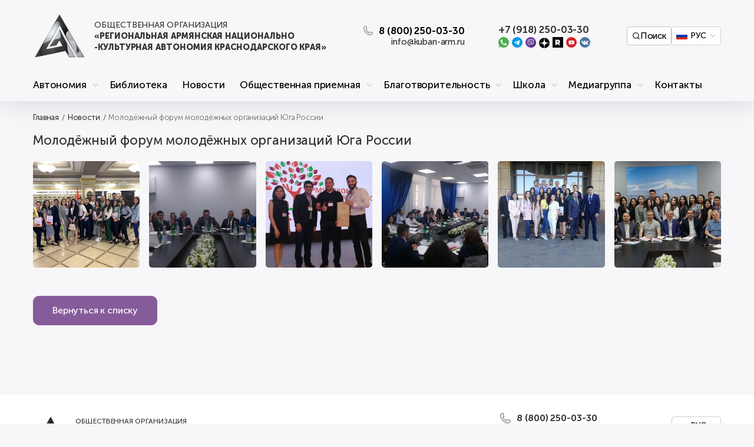

--- FILE ---
content_type: text/html; charset=UTF-8
request_url: https://kuban-arm.ru/smi/303/
body_size: 13980
content:
<!DOCTYPE html>
<html lang="ru">
<head>
	<meta charset="UTF-8">
	<title>Молодёжный форум молодёжных организаций Юга России — Армянская национально - культурная автономия Краснодарского края</title>
			<script type="text/javascript" data-skip-moving="true">(function(w, d, n) {var cl = "bx-core";var ht = d.documentElement;var htc = ht ? ht.className : undefined;if (htc === undefined || htc.indexOf(cl) !== -1){return;}var ua = n.userAgent;if (/(iPad;)|(iPhone;)/i.test(ua)){cl += " bx-ios";}else if (/Windows/i.test(ua)){cl += ' bx-win';}else if (/Macintosh/i.test(ua)){cl += " bx-mac";}else if (/Linux/i.test(ua) && !/Android/i.test(ua)){cl += " bx-linux";}else if (/Android/i.test(ua)){cl += " bx-android";}cl += (/(ipad|iphone|android|mobile|touch)/i.test(ua) ? " bx-touch" : " bx-no-touch");cl += w.devicePixelRatio && w.devicePixelRatio >= 2? " bx-retina": " bx-no-retina";var ieVersion = -1;if (/AppleWebKit/.test(ua)){cl += " bx-chrome";}else if (/Opera/.test(ua)){cl += " bx-opera";}else if (/Firefox/.test(ua)){cl += " bx-firefox";}ht.className = htc ? htc + " " + cl : cl;})(window, document, navigator);</script>


<link href="/bitrix/js/ui/design-tokens/dist/ui.design-tokens.min.css?170250051822911" type="text/css"  rel="stylesheet" />
<link href="/bitrix/js/ui/fonts/opensans/ui.font.opensans.min.css?16886546702320" type="text/css"  rel="stylesheet" />
<link href="/bitrix/js/main/popup/dist/main.popup.bundle.min.css?168865479226598" type="text/css"  rel="stylesheet" />
<link href="/bitrix/cache/css/s1/autonomy/template_b0e5b0004fa2b85a38d5be95669d16b5/template_b0e5b0004fa2b85a38d5be95669d16b5_v1.css?1766741680168054" type="text/css"  data-template-style="true" rel="stylesheet" />







<meta property="og:locale" content="ru_RU"/><meta property="og:type" content="article"/><meta property="og:image" content="https://kuban-arm.ru/local/templates/autonomy/images/site.jpg"/><meta property="og:url" content="https://kuban-arm.ru/smi/303/"/><meta property="og:site_name" content="Армянская национально - культурная автономия Краснодарского края"/>



<meta name="viewport" content="width=device-width, initial-scale=1, maximum-scale=1, user-scalable=0">

<link rel="apple-touch-icon" sizes="180x180" href="/apple-touch-icon.png">
<link rel="icon" type="image/png" sizes="32x32" href="/favicon-32x32.png">
<link rel="icon" type="image/png" sizes="16x16" href="/favicon-16x16.png">
<link rel="manifest" href="/site.webmanifest">

<meta name="mailru-domain" content="iqT8vGA6kCYNewzR" />

</head>
<body>
<div id="app">
	<div class="header">
		<div class="container">
			<div class="header__top">
                <button class="button button__menu dn l-db" data-open-menu="true">
                    <svg class="icon">
                        <use xlink:href="#menu"></use>
                    </svg>
                </button>
				<a href="/" class="logo" title="">
					<div class="logo-image">
						<video autoplay="true" loop muted playsinline poster="/local/templates/autonomy/images/logo-gray.jpg" src="/local/templates/autonomy/images/logo.mp4" type="video/mp4">
						</video>
						<img src="/local/templates/autonomy/images/logo-gray.png" alt="" />
					</div>
					<div class="logo__text">
                        <span>ОБЩЕСТВЕННАЯ ОРГАНИЗАЦИЯ</span> «РЕГИОНАЛЬНАЯ АРМЯНСКАЯ НАЦИОНАЛЬНО -КУЛЬТУРНАЯ АВТОНОМИЯ КРАСНОДАРСКОГО КРАЯ»					</div>
				</a>

				<div class="header-contacts">
					<button class="header__phone phone">
						<svg class="icon">
							<use xlink:href="#phone"></use>
						</svg>
						<span>8 (800) 250-03-30</span>
					</button>

					<div class="email">info@kuban-arm.ru</div>

                    
				</div>


				<div class="header-contacts">
					<div class="phone">+7 (918) 250-03-30</div>
					<div class="s-soc" style="margin-top: 5px">
                                                    <a href="https://api.whatsapp.com/send?phone=+79182500330" class="s-soc__item"><img src="/local/templates/autonomy/src/img/whatsapp.svg"/></a>
                                                    <a href="tg://resolve?domain=Kuban_arm" class="s-soc__item"><img src="/local/templates/autonomy/src/img/telegram.svg"/></a>
                                                    <a href="viber://chat?number=+79182500330" class="s-soc__item"><img src="/local/templates/autonomy/src/img/viber.svg"/></a>
                                                    <a href="https://zen.yandex.ru/id/60f801271570e10a652e2520" class="s-soc__item"><img src="/local/templates/autonomy/src/img/yzn.svg"/></a>
                                                    <a href="https://rutube.ru/channel/24101392/" class="s-soc__item"><img src="/local/templates/autonomy/src/img/rutube.svg"/></a>
                                                    <a href="https://www.youtube.com/channel/UCnl0ID0g4jLcNNGTb95iFCA" class="s-soc__item"><img src="/local/templates/autonomy/src/img/youtube.svg"/></a>
                                                    <a href="https://vk.com/kuban_arm" class="s-soc__item"><img src="/local/templates/autonomy/src/img/vk.svg"/></a>
                        					</div>
				</div>

                <div class="header-controlls">
                    <a href="/search" class="header-controlls-icon">
                        <svg ><use xlink:href="/local/templates/autonomy/local-spritemap.svg#search"></use></svg>
                        <span>Поиск</span>
                    </a>

                    <language class="language-container">
                        <div class="language language-dropdown" >
                            <div class="language-current">
                                <button class="language__btn language__link language__link-ru" >
                                    <img src="/local/templates/autonomy/dist/img/lang-ru.svg" >
                                    <span>ru</span>
                                </button>
                            </div>
                        </div>
                    </language>
                </div>



			</div>
			<ul class="header__nav l-dn">

				<li class="header__nav-li hide-on-l">
					<a href="/reception/" class="header__nav-a"
						title="Общественная приемная"
						>Общественная приемная</a>
				</li>
                                                            <li class="header__nav-li header__nav-has-child">
                            <a href="/autonomy/" class="header__nav-a " title="Автономия">Автономия</a>


                            <div class="header__nav-childs">
                                <ul>
                                                                        <li><a href="/autonomy/"
                                           class=""title="Об Автономии">Об Автономии</a></li>
                                                                        <li><a href="/autonomy/regions/"
                                           class=""title="Автономии региона">Автономии региона</a></li>
                                                                        <li><a href="/autonomy/documents/"
                                           class=""title="Документы">Документы</a></li>
                                                                        <li><a href="/reception/"
                                           class=""title="Общественная приемная">Общественная приемная</a></li>
                                                                        <li><a href="/dobrye-serdtsa/"
                                           class=""title="Добровольческий (волонтёрский) центр «Добрые сердца»">Добровольческий (волонтёрский) центр «Добрые сердца»</a></li>
                                                                        <li><a href="/armyanskaya-molodezh-kubani/"
                                           class=""title="Кубанский Союз Армянской Молодежи (КСАМ)">Кубанский Союз Армянской Молодежи (КСАМ)</a></li>
                                                                        <li><a href="/detskiy-sad/"
                                           class=""title="Детский клуб «Аревик»">Детский клуб «Аревик»</a></li>
                                                                    </ul>
                            </div>
                        </li>
                                                        
                        <li class="header__nav-li">
                            <a href="/library/" class="header__nav-a " title="Библиотека">Библиотека</a>
                        </li>

                                                        
                        <li class="header__nav-li">
                            <a href="/smi/" class="header__nav-a " title="Новости">Новости</a>
                        </li>

                                                                                <li class="header__nav-li header__nav-has-child">
                            <a href="/reception/" class="header__nav-a " title="Общественная приемная">Общественная приемная</a>


                            <div class="header__nav-childs">
                                <ul>
                                                                        <li><a href="/reception/"
                                           class=""title="Об Общественной приемной">Об Общественной приемной</a></li>
                                                                        <li><a href="/reception/pravovaya-pomoshch/"
                                           class=""title="Правовая помощь">Правовая помощь</a></li>
                                                                        <li><a href="/reception/pomoshch-migrantu/"
                                           class=""title="Помощь мигранту">Помощь мигранту</a></li>
                                                                        <li><a href="/reception/pomoshch-volonterov/"
                                           class=""title="Помощь добровольцев (волонтеров)">Помощь добровольцев (волонтеров)</a></li>
                                                                        <li><a href="/reception/job/"
                                           class=""title="Помощь в трудоустройстве">Помощь в трудоустройстве</a></li>
                                                                    </ul>
                            </div>
                        </li>
                                                                                <li class="header__nav-li header__nav-has-child">
                            <a href="/abo/" class="header__nav-a " title="Благотворительность">Благотворительность</a>


                            <div class="header__nav-childs">
                                <ul>
                                                                        <li><a href="/abo/"
                                           class=""title="Об Армянском Благотворительном Обществе">Об Армянском Благотворительном Обществе</a></li>
                                                                        <li><a href="/abo/otzyvy-blagodarnosti/"
                                           class=""title="Отзывы, благодарности">Отзывы, благодарности</a></li>
                                                                        <li><a href="/abo/rekvizit/"
                                           class=""title="Реквизиты для пожертвований">Реквизиты для пожертвований</a></li>
                                                                    </ul>
                            </div>
                        </li>
                                                                                <li class="header__nav-li header__nav-has-child">
                            <a href="/tumanyan/" class="header__nav-a " title="Школа">Школа</a>


                            <div class="header__nav-childs">
                                <ul>
                                                                        <li><a href="/tumanyan/"
                                           class=""title="О школе">О школе</a></li>
                                                                        <li><a href="/tumanyan/struktura-i-organy/"
                                           class=""title="Структура и органы управления образовательной организацией">Структура и органы управления образовательной организацией</a></li>
                                                                        <li><a href="/tumanyan/dokumenty/"
                                           class=""title="Документы">Документы</a></li>
                                                                        <li><a href="/tumanyan/obrazovanie/"
                                           class=""title="Образование">Образование</a></li>
                                                                        <li><a href="/tumanyan/pedagogicheskiy-sostav/"
                                           class=""title="Педагогический состав">Педагогический состав</a></li>
                                                                        <li><a href="/tumanyan/materialno-tekhnicheskoe-obespechenie-i-osnashchennost/"
                                           class=""title="Материально-техническое обеспечение и оснащенность">Материально-техническое обеспечение и оснащенность</a></li>
                                                                        <li><a href="/tumanyan/platnye-obrazovatelnye-uslugi/"
                                           class=""title="Платные образовательные услуги">Платные образовательные услуги</a></li>
                                                                        <li><a href="/tumanyan/finansovo-khozyaystvennaya-deyatelnost/"
                                           class=""title="Финансово-хозяйственная деятельность">Финансово-хозяйственная деятельность</a></li>
                                                                        <li><a href="/tumanyan/vakantnye-mesta-dlya-priema-perevoda/"
                                           class=""title="Вакантные места для приема (перевода)">Вакантные места для приема (перевода)</a></li>
                                                                        <li><a href="/tumanyan/gallery/"
                                           class=""title="Фотогалерея">Фотогалерея</a></li>
                                                                        <li><a href="/tumanyan/events/"
                                           class=""title="Новости и события">Новости и события</a></li>
                                                                    </ul>
                            </div>
                        </li>
                                                                                <li class="header__nav-li header__nav-has-child">
                            <a href="/kuban-arm/" class="header__nav-a " title="Медиагруппа">Медиагруппа</a>


                            <div class="header__nav-childs">
                                <ul>
                                                                        <li><a href="/kuban-arm/"
                                           class=""title="О медиагруппе">О медиагруппе</a></li>
                                                                        <li><a href="/kuban-arm/documents/"
                                           class=""title="Документы">Документы</a></li>
                                                                        <li><a href="/kuban-arm/intervyu/"
                                           class=""title="Интервью">Интервью</a></li>
                                                                        <li><a href="/kuban-arm/foto/"
                                           class=""title="Фотогалерея">Фотогалерея</a></li>
                                                                        <li><a href="/kuban-arm/smi-o-nas/"
                                           class=""title="СМИ о нас">СМИ о нас</a></li>
                                                                        <li><a href="/kuban-arm/sobytiya/"
                                           class=""title="События">События</a></li>
                                                                        <li><a href="/kuban-arm/proekty/"
                                           class=""title="Проекты">Проекты</a></li>
                                                                    </ul>
                            </div>
                        </li>
                                                        
                        <li class="header__nav-li">
                            <a href="/contacts/" class="header__nav-a " title="Контакты">Контакты</a>
                        </li>

                                    
			</ul>
		</div>
	</div>


    

    	<div class="sub-header__bg"></div>
    
	<main class="main">
		<div class="container">


                            <div class="breadcrumbs nowrap" >
			<a href="/" class="breadcrumbs__link" title="Главная" >Главная</a>
			<div class="breadcrumbs__sep"></div>
			
			<a href="/smi/" class="breadcrumbs__link" title="Новости" >Новости</a>
			<div class="breadcrumbs__sep"></div>
			<div class="breadcrumbs__item">Молодёжный форум молодёжных организаций Юга России</div></div>

                                    <h1 class="mgb1 ">Молодёжный форум молодёжных организаций Юга России</h1>
                
            
            
            								
            


 
<div class="news-detail mgb2 cf">
	

	
    <div class="photogallery grid-6 m-grid-4 s-grid-3 ">
                <div class="grid-item">
            <a href="/upload/iblock/256/f722f2be_bb4b_4e8e_9459_d8c79fa9de52.JPG" class="glightbox photogallery-item"><img src="/upload/resize_cache/iblock/256/500_500_2/f722f2be_bb4b_4e8e_9459_d8c79fa9de52.JPG" alt="Молодёжный форум молодёжных организаций Юга России" class="photogallery-item__image"></a>
        </div>
                <div class="grid-item">
            <a href="/upload/iblock/12f/0f7e5d36_d4e0_4a16_aec9_097111817012.JPG" class="glightbox photogallery-item"><img src="/upload/resize_cache/iblock/12f/500_500_2/0f7e5d36_d4e0_4a16_aec9_097111817012.JPG" alt="Молодёжный форум молодёжных организаций Юга России" class="photogallery-item__image"></a>
        </div>
                <div class="grid-item">
            <a href="/upload/iblock/611/dc83ace4_5b9b_40c8_b7af_a3e54f380ae5.JPG" class="glightbox photogallery-item"><img src="/upload/resize_cache/iblock/611/500_500_2/dc83ace4_5b9b_40c8_b7af_a3e54f380ae5.JPG" alt="Молодёжный форум молодёжных организаций Юга России" class="photogallery-item__image"></a>
        </div>
                <div class="grid-item">
            <a href="/upload/iblock/889/fca14abe_c2e6_455a_83a5_e2d4233e40bd.JPG" class="glightbox photogallery-item"><img src="/upload/resize_cache/iblock/889/500_500_2/fca14abe_c2e6_455a_83a5_e2d4233e40bd.JPG" alt="Молодёжный форум молодёжных организаций Юга России" class="photogallery-item__image"></a>
        </div>
                <div class="grid-item">
            <a href="/upload/iblock/fbb/fd4a0fc3_1fa5_4cd4_a50b_d72f66c75c85.JPG" class="glightbox photogallery-item"><img src="/upload/resize_cache/iblock/fbb/500_500_2/fd4a0fc3_1fa5_4cd4_a50b_d72f66c75c85.JPG" alt="Молодёжный форум молодёжных организаций Юга России" class="photogallery-item__image"></a>
        </div>
                <div class="grid-item">
            <a href="/upload/iblock/3b8/IMG_8504.JPG" class="glightbox photogallery-item"><img src="/upload/resize_cache/iblock/3b8/500_500_2/IMG_8504.JPG" alt="Молодёжный форум молодёжных организаций Юга России" class="photogallery-item__image"></a>
        </div>
            </div>
</div>

<div class="mgb2">
	<a href="/smi/" class="btn s-w100">Вернуться к списку</a>
</div>


    

    

    
</div>
</main>



<footer class="footer">
	<div class="container main-container">
		<div class="table w100 s-db s-w100">
			<div class="table-cell vl-top w70 s-db s-w100">
				<a href="/" class="logo">
					<div class="logo-image">
						<img src="/local/templates/autonomy/images/logo-gray.png" alt="" />
					</div>
					<div class="logo__text"><span>ОБЩЕСТВЕННАЯ ОРГАНИЗАЦИЯ</span> «РЕГИОНАЛЬНАЯ АРМЯНСКАЯ НАЦИОНАЛЬНО -КУЛЬТУРНАЯ АВТОНОМИЯ КРАСНОДАРСКОГО КРАЯ»</div>
				</a>

				<div class="footer-address">350912, г. Краснодар, ул. им.Евдокии Бершанской, 416/2</div>
				<div class="socials dn" style="display: none">
					<span>Мы в социальных сетях</span>
					<div class="s-soc">
						<a href="#" class="s-soc__item"><img src="/local/templates/autonomy/src/img/whatsapp.svg"/></a>
						<a href="#" class="s-soc__item"><img src="/local/templates/autonomy/src/img/telegram.svg"/></a>
						<a href="#" class="s-soc__item"><img src="/local/templates/autonomy/src/img/viber.svg"/></a>
						<a href="#" class="s-soc__item"><img src="/local/templates/autonomy/src/img/vk.svg"/></a>
						<a href="#" class="s-soc__item"><img src="/local/templates/autonomy/src/img/instagram.svg"/></a>
					</div>
				</div>
			</div>
			<div class="table-cell vl-top w30 s-db s-w100">
				<div class="table w100  s-db s-w100">
					<div class="table-cell w55  s-db s-w100">
						<div class="phone">
							<svg class="icon"><use xlink:href="#phone"></use></svg>
							<span>8 (800) 250-03-30</span>
						</div>

						<div class="email">info@kuban-arm.ru</div>
					</div>
					<div class="table-cell w45 al-right  s-db s-w100 s-al-center">
                        <language>
                            <div class="language">
                                                                    <a href="?lang=ru" class="language__link language__link-ru "></a>
                                                                    <a href="?lang=en" class="language__link language__link-en "></a>
                                                                    <a href="?lang=am" class="language__link language__link-am "></a>
                                                            </div>
                        </language>
					</div>
				</div>
				
			</div>
		</div>

<small style="    text-align: justify;">
	<div style="margin-bottom: 10px"><b>Media group Kuban Arm</b></div>
2026 © Сайт  является сетевым  изданием, зарегистрированным  Роскомнадзором -   рег. № Эл   № ФС77-83809 от 29 августа 2022 г.  в качестве средства массовой  информации -«Медиа группа Кубань Арм» (далее - СМИ). Учредитель СМИ - Общественная организация «Региональная армянская национально-культурная автономия Краснодарского края» (ОО «РА НКА КК», ИНН 2312288028).  Редакция СМИ – Отдел пресс службы ОО «РА НКА КК». Главный редактор СМИ - Чнаваян Н.А. Адрес редакции: 350911, Краснодарский край,     г. Краснодар, ул. им. Евдокии Бершанской (Пашковский жилой), д. 416/2,  тел. 8 (861) 299-67-41,  электронная почта: info@kuban-arm.ru.
<br>
Все права на любые материалы, опубликованные на сайте, защищены в соответствии с российским и международным законодательством об интеллектуальной собственности. Воспроизведение или распространение материалов сайта в любой форме может производиться только с письменного разрешения правообладателя. При согласованном использовании ссылка на сайт и источник заимствования обязательны.
</small>

	</div>
	<div class=" footer-line">
		<div class="container">

			<div class="footer-line-container">
				<div class="footer-line-container-left">
					

											Продолжая использовать наш сайт, вы подтверждаете ознакомление с <a href="/upload/uf/400/Polzovatelskoe-soglashenie.pdf" target="_blank" rel="nofollow">пользовательским соглашением</a> и <a href="/upload/uf/1e7/Politika-obrabotki-PD-2.pdf" target="_blank" rel="nofollow">политикой обработки персональных данных</a>
						<br> и предоставляете согласие на обработку соответствующих персональных данных.

									</div>
				<div class="footer-line-container-right">
					<img src="/local/templates/autonomy/images/age.svg"/>
				</div>
			</div>





		</div>
	</div>
</footer>
<left-nav></left-nav>
<y-map></y-map>
<feedback></feedback>
<popup name="callback" ref="callback">
	<div class="h3 al-center"><b>Заполните форму ниже,</b></div>
	<div class="h4 mgb1 al-center">
		и наш менеджер перезвонит <br />
		в течении <b>10 минут</b>
	</div>

	<span style="margin-bottom: 5px; display: block;">Введите ваш номер телефона</span>
	<v-form
			:params="{'popupsCode':'thanks', 'popupsClose':'kupon','showChannels':true,}"
			:fields="[{'type':'phone','title':'Номер телефона','placeholder':'Введите Ваш номер','required':true, 'description':'За каким номером закрепим скидку?'}, {'type':'button','text':'Оставьте заявку'}]"
			:hiddens="[{'title':'Контейнер','text':'Не уходите с пустыми руками'},{'type':'theme','title':'Тема письма','text':'Заказать звонок'}]"
	></v-form>
</popup>
</div>




<svg width="0" height="0" class="hidden">

	<symbol xmlns="http://www.w3.org/2000/svg" xmlns:xlink="http://www.w3.org/1999/xlink" version="1.1" xml:space="preserve" viewBox="0 0 256 256" id="book">
		<g transform="translate(1.4065934065934016 1.4065934065934016) scale(2.81 2.81)">
			<path d="M 89 30.872 h -5.723 V 16.685 c 0 -0.271 -0.11 -0.531 -0.305 -0.719 c -0.196 -0.188 -0.452 -0.294 -0.729 -0.28 c -4.328 0.149 -8.538 0.752 -12.554 1.749 V 6.489 c 0 -0.344 -0.177 -0.665 -0.469 -0.847 c -0.293 -0.184 -0.656 -0.203 -0.968 -0.053 c -8.89 4.309 -16.793 12.648 -23.51 24.775 C 34.734 21.111 22.995 16.165 9.821 15.685 c -0.279 -0.019 -0.535 0.091 -0.731 0.28 c -0.195 0.188 -0.306 0.448 -0.306 0.72 v 7.33 c -1.392 0.098 -2.803 0.225 -4.22 0.4 c -0.504 0.063 -0.882 0.493 -0.877 1.001 l 0.047 5.456 H 0 v 53.639 h 45 h 44 c 0.553 0 1 -0.447 1 -1 V 31.872 C 90 31.32 89.553 30.872 89 30.872 z M 81.277 17.728 v 49.546 c -12.104 0.599 -23.047 4.597 -32.62 11.893 c 6.014 -9.756 12.883 -16.554 20.469 -20.23 c 0.345 -0.167 0.563 -0.517 0.563 -0.899 v -38.55 C 73.393 18.533 77.278 17.932 81.277 17.728 z M 67.689 8.127 v 49.291 C 59.575 61.524 52.293 69.006 46 79.693 V 32.215 C 52.254 20.646 59.544 12.552 67.689 8.127 z M 44 32.39 v 48.732 c -0.102 -0.058 -0.206 -0.112 -0.309 -0.17 c -9.529 -8.42 -20.581 -13.019 -32.907 -13.675 V 24.922 c 0 -0.013 0.006 -0.024 0.005 -0.038 c 0 -0.007 -0.005 -0.013 -0.005 -0.02 v -7.133 C 23.312 18.424 34.48 23.352 44 32.39 z M 8.784 26.017 v 42.216 c 0 0.538 0.426 0.979 0.963 0.999 c 9.224 0.336 17.72 2.954 25.382 7.782 c -8.824 -3.185 -18.537 -4.216 -29.023 -3.063 L 5.694 26.296 C 6.732 26.179 7.763 26.091 8.784 26.017 z M 2 32.872 h 1.751 l 0.366 42.211 c 0.002 0.285 0.126 0.556 0.341 0.743 c 0.214 0.188 0.501 0.273 0.782 0.24 c 13.865 -1.716 26.332 0.461 37.135 6.444 H 2 V 32.872 z M 88 82.511 H 47.668 c 10 -8.366 21.642 -12.831 34.643 -13.278 c 0.539 -0.019 0.966 -0.46 0.966 -0.999 V 32.872 H 88 V 82.511 z" transform=" matrix(1 0 0 1 0 0) " stroke-linecap="round"></path>
		</g>
  </symbol>
	<symbol xmlns="http://www.w3.org/2000/svg" viewBox="0 0 367.805 367.805" id="check">
		<path d="M183.903.001c101.566 0 183.902 82.336 183.902 183.902s-82.336 183.902-183.902 183.902S.001 285.469.001 183.903C-.288 82.625 81.579.29 182.856.001h1.047z" fill="#3bb54a"></path>
		<path fill="#fff" d="M285.78 133.225L155.168 263.837l-73.143-72.62 29.78-29.257 43.363 42.841 100.833-100.833z"></path>
	</symbol>
    <symbol xmlns="http://www.w3.org/2000/svg" viewBox="0 0 512 512" id="brief">
        <path d="M350.69 496.97H66.12V126.25a7.515 7.515 0 10-15.03 0v373.23c0 6.907 5.619 12.525 12.525 12.525h287.07a7.516 7.516 0 000-15.03zM458.78 67.951L394.904 2.276A7.515 7.515 0 00389.517 0h-325.9c-6.906 0-12.524 5.62-12.525 12.526v58.613a7.515 7.515 0 1015.03 0V15.031h320.22l59.536 61.212v420.73h-42.59a7.515 7.515 0 100 15.03h45.094c6.907 0 12.525-5.618 12.525-12.524V73.189a7.511 7.511 0 00-2.128-5.239z"></path>
        <path d="M458.78 67.951L394.904 2.276a7.515 7.515 0 00-12.901 5.24V73.19a7.515 7.515 0 007.515 7.515h63.876a7.514 7.514 0 005.386-12.754zm-61.747-2.276V26.019l38.569 39.656h-38.569zM290.78 39.899H109.71c-6.907 0-12.525 5.619-12.525 12.525v41.533c0 6.907 5.619 12.525 12.525 12.525h181.07c6.906 0 12.525-5.619 12.525-12.524V52.423c0-6.907-5.619-12.524-12.525-12.524zm-2.505 51.552h-176.06V54.928h176.06v36.523zM172.25 145.81a7.516 7.516 0 00-10.53 1.436l-33.203 43.688-9.972-8.726a7.515 7.515 0 00-9.897 11.311l16.031 14.027a7.52 7.52 0 005.707 1.822 7.517 7.517 0 005.225-2.93l38.075-50.098a7.515 7.515 0 00-1.436-10.53zm226.16-1.53H209.14a7.515 7.515 0 100 15.03h189.27a7.515 7.515 0 100-15.03zm-66.39 25.05H209.14a7.515 7.515 0 100 15.03h122.88a7.515 7.515 0 100-15.03zm28.06 25.05H209.14a7.515 7.515 0 100 15.03h150.94a7.515 7.515 0 100-15.03zm-187.83 53.63a7.516 7.516 0 00-10.53 1.436l-33.203 43.688-9.972-8.726a7.515 7.515 0 00-9.897 11.311l16.031 14.027a7.52 7.52 0 005.707 1.822 7.517 7.517 0 005.225-2.93l38.075-50.098a7.516 7.516 0 00-1.436-10.53zm226.16-1.53H209.14a7.515 7.515 0 100 15.03h189.27a7.515 7.515 0 100-15.03zm-66.39 25.05H209.14a7.515 7.515 0 100 15.03h122.88a7.515 7.515 0 100-15.03zm28.06 25.05H209.14a7.515 7.515 0 100 15.03h150.94a7.515 7.515 0 100-15.03zm38.33 52.1H209.14a7.515 7.515 0 100 15.03h189.27a7.516 7.516 0 000-15.03zm-66.39 25.05H209.14a7.515 7.515 0 100 15.03h122.88a7.515 7.515 0 100-15.03zm28.06 25.05H209.14a7.515 7.515 0 100 15.03h150.94a7.515 7.515 0 100-15.03zm-201.4-50.1h-40.079c-6.907 0-12.525 5.619-12.525 12.525v40.078c0 6.907 5.619 12.525 12.525 12.525h40.079c6.907 0 12.525-5.618 12.525-12.524v-40.079c0-6.907-5.619-12.525-12.525-12.525zm-2.504 50.099h-35.069V363.71h35.069v35.069z"></path>
    </symbol>
    <symbol xmlns="http://www.w3.org/2000/svg" viewBox="0 0 496 496" id="vacancy">
        <path d="M328 0c-92.633 0-168 75.359-168 168 0 37.672 12.617 72.367 33.641 100.43l-28.953 28.949L152 284.691 12.27 424.411c-7.914 7.93-12.273 18.457-12.273 29.648 0 23.129 18.816 41.945 41.938 41.945 11.207 0 21.742-4.36 29.656-12.289l139.72-139.71-12.688-12.688 28.949-28.953c28.059 21.023 62.754 33.641 100.43 33.641 92.633 0 168-75.359 168-168s-75.367-168-168-168zM60.27 472.41c-4.89 4.898-11.402 7.594-18.336 7.594-14.305 0-25.938-11.641-25.938-25.945 0-6.926 2.695-13.438 7.594-18.344L152 307.315l36.688 36.688zM187.31 320l-11.312-11.312 27.871-27.879a170.04 170.04 0 0011.32 11.32zM328 320c-83.816 0-152-68.184-152-152S244.184 16 328 16s152 68.184 152 152-68.184 152-152 152z"></path>
        <path d="M277.02 161.67c-17.086 4.879-29.016 20.695-29.016 38.465v39.863h160v-39.863c0-17.77-11.93-33.586-29.016-38.465l-26.984-7.703v-2.129c9.969-7.512 16-19.328 16-31.832V105.67c0-21.504-16.008-39.727-36.441-41.504-11.238-.992-22.352 2.8-30.582 10.352-8.25 7.55-12.977 18.305-12.977 29.48v16c0 12.504 6.031 24.328 16 31.832v2.129zm39.008-21.023c-7.527-4.383-12.023-12.105-12.023-20.648v-16c0-6.703 2.832-13.16 7.793-17.695 5.008-4.594 11.559-6.77 18.383-6.207 12.238 1.063 21.824 12.285 21.824 25.566v14.336c0 8.543-4.496 16.266-12.023 20.648l-3.977 2.313v23.07l38.594 11.023c10.246 2.937 17.406 12.426 17.406 23.082v23.863h-128v-23.863c0-10.664 7.16-20.152 17.406-23.082l38.594-11.023v-23.07zM48 456a8 8 0 11-16 0 8 8 0 0116 0z"></path>
        <path d="M429.82 78.07l-11.984 10.602c41.895 47.375 39.711 119.5-4.984 164.18-44.688 44.695-116.79 46.879-164.18 4.984l-10.59 11.984c25.734 22.758 57.902 34.04 90.016 34.04 34.879 0 69.695-13.32 96.07-39.696 50.656-50.648 53.137-132.39 5.648-186.09zm-186.67 5.082c44.695-44.688 116.8-46.879 164.18-4.984l10.594-11.984c-53.691-47.48-135.43-45-186.09 5.656-50.664 50.656-53.152 132.39-5.656 186.1l11.984-10.602c-41.895-47.383-39.703-119.5 4.992-164.18zM112 0h16v16h-16zm0 32h16v16h-16zm16-16h16v16h-16zm-32 0h16v16H96zm-80 96h16v16H16zm0 32h16v16H16zm16-16h16v16H32zm-32 0h16v16H0zm104 96h16v16h-16zm0 32h16v16h-16zm16-16h16v16h-16zm-32 0h16v16H88zm376 128h16v16h-16zm0 32h16v16h-16zm16-16h16v16h-16zm-32 0h16v16h-16zm-128 64h16v16h-16zm0 32h16v16h-16zm16-16h16v16h-16zm-32 0h16v16h-16zm-64-120h16v16h-16zm0 32h16v16h-16zm16-16h16v16h-16zm-32 0h16v16h-16z"></path>
    </symbol>
    <symbol xmlns="http://www.w3.org/2000/svg" viewBox="0 0 409.6 409.6" id="menu">
        <path d="M392.533 17.067H17.067C7.641 17.067 0 24.708 0 34.133S7.641 51.2 17.067 51.2h375.467c9.426 0 17.067-7.641 17.067-17.067s-7.642-17.066-17.068-17.066zm0 170.666H17.067C7.641 187.733 0 195.374 0 204.8s7.641 17.067 17.067 17.067h375.467c9.426 0 17.067-7.641 17.067-17.067s-7.642-17.067-17.068-17.067zm0 170.667H17.067C7.641 358.4 0 366.041 0 375.467s7.641 17.067 17.067 17.067h375.467c9.426 0 17.067-7.641 17.067-17.067s-7.642-17.067-17.068-17.067z"></path>
    </symbol>
	<symbol viewBox="0 0 20 20" fill="none" xmlns="http://www.w3.org/2000/svg" id="phone">
		<path
				d="M15.37 20a15.374 15.374 0 0 1-10.863-4.517A15.435 15.435 0 0 1 0 4.6c0-1.22.484-2.39 1.345-3.253A4.586 4.586 0 0 1 4.59 0c.258-.002.515.022.768.07.245.036.486.097.719.18a.998.998 0 0 1 .649.75l1.367 6a1.002 1.002 0 0 1-.26.92c-.13.14-.14.15-1.367.79a9.9 9.9 0 0 0 4.86 4.89c.649-1.24.659-1.25.799-1.38a.998.998 0 0 1 .918-.26l5.988 1.37a.998.998 0 0 1 .718.65 4.347 4.347 0 0 1 .25 1.49 4.604 4.604 0 0 1-1.383 3.222A4.586 4.586 0 0 1 15.369 20zM4.59 2a2.602 2.602 0 0 0-1.831.765A2.613 2.613 0 0 0 1.996 4.6a13.423 13.423 0 0 0 3.92 9.472A13.37 13.37 0 0 0 15.369 18a2.603 2.603 0 0 0 1.832-.765c.486-.487.76-1.146.763-1.835v-.33L13.334 14l-.29.55c-.45.87-.779 1.5-1.617 1.16a11.824 11.824 0 0 1-4.394-2.795A11.853 11.853 0 0 1 4.26 8.5c-.359-.78.32-1.14 1.178-1.59l.549-.27L4.92 2h-.33z"
				fill="#A0A0A4"
		></path>
	</symbol>
</svg>


<!-- Yandex.Metrika counter -->
<noscript><div><img src="https://mc.yandex.ru/watch/67892128" style="position:absolute; left:-9999px;" alt="" /></div></noscript>
<!-- /Yandex.Metrika counter -->

<script>window.JSVars = {'sessid':'9fa8df6ea5602e1e77161033a47605dc','isCanBooking':false,'isAuthorized':false,'location':'/smi/303/','salt':'bgwvlcfajdixyn80n492','lang':[{'NAME':'ru','TITLE':'РУС','SELECTED':true,'URL':'?lang=ru'},{'NAME':'en','TITLE':'ENG','SELECTED':false,'URL':'?lang=en'},{'NAME':'am','TITLE':'ՀԱՅ','SELECTED':false,'URL':'?lang=am'}],'currentLang':'RU','mapData':{'1':{'ID':'1','NAME':'Автономия Краснодарского Края','ADDRESS':'350912, г. Краснодар, ул. им.Евдокии Бершанской, 416/2','COORDS':['45.033624856616','39.127883659896']},'19':{'ID':'19','NAME':'Общественная приемная Автономии','ADDRESS':'350078, г. Краснодар, ул. Тургенева 165 (территория Армянской Апостольской Церкви)','COORDS':['45.06472658768','38.959027663194']},'9':{'ID':'9','NAME':'Армянское Благотворительное Общество','ADDRESS':'350912, г. Краснодар, ул. им.Евдокии Бершанской, 416/2','COORDS':['45.03352458637','39.128017235662']},'10':{'ID':'10','NAME':'Армянский культурно-просветительский центр им. Ованеса Туманяна','ADDRESS':'350912, г. Краснодар, ул. им.Евдокии Бершанской, 416/2','COORDS':['45.033624856616','39.127883659896']},'1884':{'ID':'1884','NAME':'Медиа-группа Kuban Arm','ADDRESS':'350912, г. Краснодар, ул. им.Евдокии Бершанской, 416/2','COORDS':['45.033624856616','39.127883659896']},'11':{'ID':'11','NAME':'Кинокомпания «HAYK»','ADDRESS':'г. Краснодар, улица Ставропольская 223, литер А1, офис 2/3','COORDS':['45.013921453732','39.055754167267']},'415':{'ID':'415','NAME':'Добровольческий (волонтёрский) центр «Добрые сердца»','ADDRESS':'350912, г. Краснодар, ул. им.Евдокии Бершанской, 416/2','COORDS':['45.033624856616','39.127883659896']},'417':{'ID':'417','NAME':'Кубанский союз армянской молодежи (КСАМ)','ADDRESS':'350912, г. Краснодар, ул. им.Евдокии Бершанской, 416/2','COORDS':['45.033624856616','39.127883659896']},'496':{'ID':'496','NAME':'Армянский сектор Всесвятского кладбища','ADDRESS':'350912, г. Краснодар, ул. им.Евдокии Бершанской, 416/2','COORDS':['45.033624856616','39.127883659896']},'2895':{'ID':'2895','NAME':'Детский клуб «Аревик»','ADDRESS':'350912, г. Краснодар, ул. им.Евдокии Бершанской, 416/2','COORDS':['45.033596448727','39.127930442293']}},'formLangs':{'FORM_ASSEPT':'Выражаю согласие на обработку моих персональных данных. С пользовательским соглашением и политикой обработки персональных данных, ознакомлен (а).','NAS_P_DESCR':'Укажите муниципальное образование(населенный пункт) Краснодарского края из котрого Вы обращаетесь','FORM_TEXT':'Заполните форму, мы свяжемся с Вами и обсудим все детали и ответим на все вопросы','FORM_SENDED_TEXT':'Данные переданы в соотвествующий отдел, мы свяжемся с Вами в ближайшее время','PHONE_NUMBER_DESCR':'Пожалуйста, укажите корректно, иначе не сможем с Вами связаться','EMAIL_F_DESCR':'Если сообщение не пришло, проверьте в папке Спам','FIO_DESCR':'Как мы можем к Вам обращаться?','SEND_EMAIL':'Отправить сообщение','FORM_SENDED_TITLE':'Ваша заявка принята','NAS_P':'Населенный пункт','PHONE_NUMBER':'Номер телефона','EMAIL_F':'Контактный email','TEXT_QUESTION':'Текст вопроса','WRITE_US':'Написать нам','FIO':'ФИО'}};</script>
<script  src="/bitrix/cache/js/s1/autonomy/template_fa8282e648e0b38374f20e4310e8c1c6/template_fa8282e648e0b38374f20e4310e8c1c6_v1.js?17585282791448469"></script>
<script type="text/javascript">var _ba = _ba || []; _ba.push(["aid", "76fafe2224ff7a5f817efa74c1ab5ce4"]); _ba.push(["host", "kuban-arm.ru"]); (function() {var ba = document.createElement("script"); ba.type = "text/javascript"; ba.async = true;ba.src = (document.location.protocol == "https:" ? "https://" : "http://") + "bitrix.info/ba.js";var s = document.getElementsByTagName("script")[0];s.parentNode.insertBefore(ba, s);})();</script>


<script>if(!window.BX)window.BX={};if(!window.BX.message)window.BX.message=function(mess){if(typeof mess==='object'){for(let i in mess) {BX.message[i]=mess[i];} return true;}};</script>
<script>(window.BX||top.BX).message({'JS_CORE_LOADING':'Загрузка...','JS_CORE_NO_DATA':'- Нет данных -','JS_CORE_WINDOW_CLOSE':'Закрыть','JS_CORE_WINDOW_EXPAND':'Развернуть','JS_CORE_WINDOW_NARROW':'Свернуть в окно','JS_CORE_WINDOW_SAVE':'Сохранить','JS_CORE_WINDOW_CANCEL':'Отменить','JS_CORE_WINDOW_CONTINUE':'Продолжить','JS_CORE_H':'ч','JS_CORE_M':'м','JS_CORE_S':'с','JSADM_AI_HIDE_EXTRA':'Скрыть лишние','JSADM_AI_ALL_NOTIF':'Показать все','JSADM_AUTH_REQ':'Требуется авторизация!','JS_CORE_WINDOW_AUTH':'Войти','JS_CORE_IMAGE_FULL':'Полный размер'});</script><script src="/bitrix/js/main/core/core.min.js?1705997161223197"></script><script>BX.Runtime.registerExtension({'name':'main.core','namespace':'BX','loaded':true});</script>
<script>BX.setJSList(['/bitrix/js/main/core/core_ajax.js','/bitrix/js/main/core/core_promise.js','/bitrix/js/main/polyfill/promise/js/promise.js','/bitrix/js/main/loadext/loadext.js','/bitrix/js/main/loadext/extension.js','/bitrix/js/main/polyfill/promise/js/promise.js','/bitrix/js/main/polyfill/find/js/find.js','/bitrix/js/main/polyfill/includes/js/includes.js','/bitrix/js/main/polyfill/matches/js/matches.js','/bitrix/js/ui/polyfill/closest/js/closest.js','/bitrix/js/main/polyfill/fill/main.polyfill.fill.js','/bitrix/js/main/polyfill/find/js/find.js','/bitrix/js/main/polyfill/matches/js/matches.js','/bitrix/js/main/polyfill/core/dist/polyfill.bundle.js','/bitrix/js/main/core/core.js','/bitrix/js/main/polyfill/intersectionobserver/js/intersectionobserver.js','/bitrix/js/main/lazyload/dist/lazyload.bundle.js','/bitrix/js/main/polyfill/core/dist/polyfill.bundle.js','/bitrix/js/main/parambag/dist/parambag.bundle.js']);
</script>
<script>BX.Runtime.registerExtension({'name':'ui.design-tokens','namespace':'window','loaded':true});</script>
<script>BX.Runtime.registerExtension({'name':'ui.fonts.opensans','namespace':'window','loaded':true});</script>
<script>BX.Runtime.registerExtension({'name':'main.popup','namespace':'BX.Main','loaded':true});</script>
<script>BX.Runtime.registerExtension({'name':'popup','namespace':'window','loaded':true});</script>
<script>(window.BX||top.BX).message({'LANGUAGE_ID':'ru','FORMAT_DATE':'DD.MM.YYYY','FORMAT_DATETIME':'DD.MM.YYYY HH:MI:SS','COOKIE_PREFIX':'BITRIX_SM','SERVER_TZ_OFFSET':'10800','UTF_MODE':'Y','SITE_ID':'s1','SITE_DIR':'/','USER_ID':'','SERVER_TIME':'1768686740','USER_TZ_OFFSET':'0','USER_TZ_AUTO':'Y','bitrix_sessid':'9fa8df6ea5602e1e77161033a47605dc'});</script><script src="/bitrix/js/main/popup/dist/main.popup.bundle.min.js?170599715965824"></script>
<script>BX.setJSList(['/local/templates/autonomy/dist/js/bundle.js']);</script>
<script>BX.setCSSList(['/local/templates/autonomy/components/bitrix/breadcrumb/breadcrumbs/style.css','/local/templates/autonomy/template_styles.css']);</script>
<script type="text/javascript" >
	(function(m,e,t,r,i,k,a){m[i]=m[i]||function(){(m[i].a=m[i].a||[]).push(arguments)};
		m[i].l=1*new Date();k=e.createElement(t),a=e.getElementsByTagName(t)[0],k.async=1,k.src=r,a.parentNode.insertBefore(k,a)})
	(window, document, "script", "https://mc.yandex.ru/metrika/tag.js", "ym");

	ym(67892128, "init", {
		clickmap:true,
		trackLinks:true,
		accurateTrackBounce:true,
		webvisor:true
	});
</script>
<script
		src="//myradio24.com/player/player.js?v3.18"
		data-port="radiohayk"
		data-interval="15"
		data-vmid="0"
></script>



</body>
</html>



--- FILE ---
content_type: image/svg+xml
request_url: https://kuban-arm.ru/local/templates/autonomy/src/img/youtube.svg
body_size: 853
content:
<?xml version="1.0" encoding="iso-8859-1"?>
<!-- Generator: Adobe Illustrator 19.0.0, SVG Export Plug-In . SVG Version: 6.00 Build 0)  -->
<svg version="1.1" id="Layer_1" xmlns="http://www.w3.org/2000/svg" xmlns:xlink="http://www.w3.org/1999/xlink" x="0px" y="0px"
     viewBox="0 0 473.931 473.931" style="enable-background:new 0 0 473.931 473.931;" xml:space="preserve">
<circle style="fill:#D42428;" cx="236.966" cy="236.966" r="236.966"/>

    <path style="fill:#FFFFFF;" d="M360.971,191.238c0-19.865-16.093-35.966-35.947-35.966H156.372c-19.85,0-35.94,16.105-35.94,35.966
	v96.444c0,19.865,16.093,35.966,35.94,35.966h168.649c19.858,0,35.947-16.105,35.947-35.966v-96.444H360.971z M216.64,280.146
	v-90.584l68.695,45.294L216.64,280.146z"/>
    <g>
</g>
    <g>
</g>
    <g>
</g>
    <g>
</g>
    <g>
</g>
    <g>
</g>
    <g>
</g>
    <g>
</g>
    <g>
</g>
    <g>
</g>
    <g>
</g>
    <g>
</g>
    <g>
</g>
    <g>
</g>
    <g>
</g>
</svg>


--- FILE ---
content_type: image/svg+xml
request_url: https://kuban-arm.ru/local/templates/autonomy/images/age.svg
body_size: 2037
content:
<svg width="50" height="50" viewBox="0 0 50 50" fill="none" xmlns="http://www.w3.org/2000/svg">
<rect x="0.5" y="0.5" width="49" height="49" rx="9.5" fill="white"/>
<rect x="0.5" y="0.5" width="49" height="49" rx="9.5" stroke="black"/>
<path d="M15.142 36.2983C14.0199 36.2912 12.9368 36.103 11.8928 35.7337C10.8558 35.3643 9.92543 34.7642 9.10156 33.9332C8.2777 33.1023 7.62429 32.0014 7.14134 30.6307C6.66548 29.2599 6.42756 27.5767 6.42756 25.581C6.43466 23.7486 6.64418 22.1115 7.05611 20.6697C7.47514 19.2209 8.07173 17.9922 8.84588 16.9837C9.62713 15.9751 10.5611 15.2081 11.6477 14.6825C12.7344 14.1499 13.9524 13.8835 15.3018 13.8835C16.7578 13.8835 18.0433 14.1676 19.1584 14.7358C20.2734 15.2969 21.1683 16.0604 21.843 17.0263C22.5249 17.9922 22.9368 19.0753 23.0788 20.2756H18.5298C18.3523 19.5156 17.9794 18.919 17.4112 18.4858C16.843 18.0526 16.1399 17.8359 15.3018 17.8359C13.8814 17.8359 12.8018 18.4538 12.0632 19.6896C11.3317 20.9254 10.9588 22.6051 10.9446 24.7287H11.0938C11.4205 24.0824 11.8608 23.532 12.4148 23.0774C12.9759 22.6158 13.6115 22.2642 14.3217 22.0227C15.0391 21.7741 15.7955 21.6499 16.5909 21.6499C17.8835 21.6499 19.0341 21.9553 20.0426 22.5661C21.0511 23.1697 21.8466 24.0007 22.429 25.0589C23.0114 26.1172 23.3026 27.3281 23.3026 28.6918C23.3026 30.169 22.9581 31.483 22.2692 32.6335C21.5874 33.7841 20.6321 34.6861 19.4034 35.3395C18.1818 35.9858 16.7614 36.3054 15.142 36.2983ZM15.1207 32.6761C15.831 32.6761 16.4666 32.5057 17.0277 32.1648C17.5888 31.8239 18.0291 31.3622 18.3487 30.7798C18.6683 30.1974 18.8281 29.544 18.8281 28.8196C18.8281 28.0952 18.6683 27.4453 18.3487 26.87C18.0362 26.2947 17.603 25.8366 17.049 25.4957C16.495 25.1548 15.8629 24.9844 15.1527 24.9844C14.62 24.9844 14.1264 25.0838 13.6719 25.2827C13.2244 25.4815 12.8303 25.7585 12.4893 26.1136C12.1555 26.4687 11.8928 26.8807 11.701 27.3494C11.5092 27.8111 11.4134 28.3047 11.4134 28.8303C11.4134 29.5334 11.5732 30.1761 11.8928 30.7585C12.2195 31.3409 12.6598 31.8061 13.2138 32.1541C13.7749 32.5021 14.4105 32.6761 15.1207 32.6761ZM32.193 32.6761V17.5909H36.007V32.6761H32.193ZM26.5574 27.0405V23.2266H41.6426V27.0405H26.5574Z" fill="black"/>
</svg>


--- FILE ---
content_type: image/svg+xml
request_url: https://kuban-arm.ru/local/templates/autonomy/src/img/instagram.svg
body_size: 1416
content:
<svg height="512pt" viewBox="0 0 512 512" width="512pt" xmlns="http://www.w3.org/2000/svg" xmlns:xlink="http://www.w3.org/1999/xlink"><linearGradient id="a" gradientTransform="matrix(1 0 0 -1 0 -20854)" gradientUnits="userSpaceOnUse" x1="0" x2="512" y1="-21110" y2="-21110"><stop offset="0" stop-color="#405DE6"/><stop offset="1" stop-color="#E1306C"/></linearGradient><path d="m512 256c0 141.386719-114.613281 256-256 256s-256-114.613281-256-256 114.613281-256 256-256 256 114.613281 256 256zm0 0" fill="url(#a)"/><g fill="#fff"><path d="m329.636719 433h-147.273438c-56.996093 0-103.363281-46.367188-103.363281-103.363281v-147.273438c0-56.996093 46.367188-103.363281 103.363281-103.363281h147.273438c56.996093 0 103.363281 46.367188 103.363281 103.363281v147.273438c0 56.996093-46.367188 103.363281-103.363281 103.363281zm-147.273438-324c-40.453125 0-73.363281 32.910156-73.363281 73.363281v147.273438c0 40.453125 32.910156 73.363281 73.363281 73.363281h147.273438c40.453125 0 73.363281-32.910156 73.363281-73.363281v-147.273438c0-40.453125-32.910156-73.363281-73.363281-73.363281zm0 0"/><path d="m256 352c-52.933594 0-96-43.066406-96-96s43.066406-96 96-96 96 43.066406 96 96-43.066406 96-96 96zm0-162c-36.394531 0-66 29.605469-66 66s29.605469 66 66 66 66-29.605469 66-66-29.605469-66-66-66zm0 0"/><path d="m365.832031 159.898438c0 7.582031-6.148437 13.730468-13.730469 13.730468-7.582031 0-13.730468-6.148437-13.730468-13.730468 0-7.582032 6.148437-13.730469 13.730468-13.730469 7.582032 0 13.730469 6.148437 13.730469 13.730469zm0 0"/></g></svg>